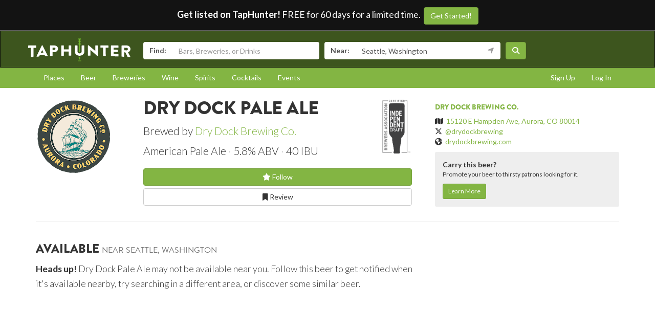

--- FILE ---
content_type: text/html; charset=utf-8
request_url: https://www.taphunter.com/beer/dry-dock-pale-ale/3875977
body_size: 5463
content:






<!DOCTYPE html>
<html lang="en"><head prefix="og: http://ogp.me/ns# fb: http://ogp.me/ns/fb# taphunter: http://ogp.me/ns/fb/taphunter#"><meta charset="utf-8"><meta http-equiv="X-UA-Compatible" content="IE=edge"><meta name="viewport" content="width=device-width, initial-scale=1"><meta property="fb:app_id" content="132562649599" /><meta name="twitter:app:country" content="US" /><meta name="twitter:app:name:iphone" content="TapHunter - Find Beer, Spirits, & More" /><meta name="twitter:app:id:iphone" content="512023104" /><meta name="twitter:app:name:googleplay" content="TapHunter" /><meta name="twitter:app:id:googleplay" content="com.taphunter.webbased" /><meta itemprop="market" content="seattle" /><meta name="description" content="Pale Ale brewed by Dry Dock Brewing Co. - American Pale Ale 5.8% ABV - Where it's available near you" /><link rel="canonical" href="https://www.taphunter.com/beer/dry-dock-pale-ale/3875977" /><meta property="og:description" content="Pale Ale brewed by Dry Dock Brewing Co. - American Pale Ale 5.8% ABV - Where it's available near you"/><meta property="og:type" content="taphunter:beer" /><meta property="og:url" content="https://www.taphunter.com/beer/dry-dock-pale-ale/3875977" /><meta property="og:title" content="Pale Ale from Dry Dock Brewing Co. - Available near you" /><meta itemprop="beer-key" content="ahJzfnRoZXRhcGh1bnRlci1ocmRyFwsSDnRhcGh1bnRlcl9iZWVyGInJ7AEM" /><meta itemprop="beer-id" content="3875977" /><script type="application/ld+json">{
 "@context": "http://schema.org",
 "@type": "Product",
 "brand": {
  "@context": "http://schema.org",
  "@type": "Brewery",
  "address": "15120 E Hampden Ave, Aurora, CO 80014",
  "geo": "39.65262,-104.81192",
  "image": "https://lh3.googleusercontent.com/eF8ja0UdXaHSt5SGoaGKoVE8-GNwIj_FNWqW2aepV2mg7x2rGFnM6HeUDTcp54ZW_Q-6L9vz7UoqAaRsm_E87Zrpppaa3gIdWl_J7MN4BmM=s150",
  "logo": "https://lh3.googleusercontent.com/eF8ja0UdXaHSt5SGoaGKoVE8-GNwIj_FNWqW2aepV2mg7x2rGFnM6HeUDTcp54ZW_Q-6L9vz7UoqAaRsm_E87Zrpppaa3gIdWl_J7MN4BmM=s150",
  "name": "Dry Dock Brewing Co.",
  "sameAs": "drydockbrewing.com",
  "url": "https://www.taphunter.com/brewery/dry-dock-brewing-co/3861721"
 },
 "category": "Beer / Blonde and Pale Ales / American Pale Ale",
 "description": "American Pale Ale - 5.8% ABV",
 "image": "https://lh3.googleusercontent.com/eF8ja0UdXaHSt5SGoaGKoVE8-GNwIj_FNWqW2aepV2mg7x2rGFnM6HeUDTcp54ZW_Q-6L9vz7UoqAaRsm_E87Zrpppaa3gIdWl_J7MN4BmM=s300",
 "name": "Dry Dock Pale Ale",
 "url": "https://www.taphunter.com/beer/dry-dock-pale-ale/3875977"
}</script><meta property="og:image" content="https://lh3.googleusercontent.com/eF8ja0UdXaHSt5SGoaGKoVE8-GNwIj_FNWqW2aepV2mg7x2rGFnM6HeUDTcp54ZW_Q-6L9vz7UoqAaRsm_E87Zrpppaa3gIdWl_J7MN4BmM=s150" /><title>Pale Ale from Dry Dock Brewing Co. - Available near you - TapHunter</title><script src="//use.typekit.net/oge1rtx.js"></script><script>try{Typekit.load();}catch(e){}</script><script>
			window.GEOPOINT = {
				lat: 47.6344,
				lng: -122.342
			};
		</script><link href="/static/collected/publicweb.55fe37a197f5.css" rel="stylesheet" type="text/css"><link rel="apple-touch-icon" href="/static/images/appicons/appicon-60.png"><link rel="apple-touch-icon" sizes="76x76" href="/static/images/appicons/appicon-76.png"><link rel="apple-touch-icon" sizes="120x120" href="/static/images/appicons/appicon-60@2x.png"><link rel="apple-touch-icon" sizes="152x152" href="/static/images/appicons/appicon-76@2x.png"><!-- Google Tag Manager --><script>(function(w,d,s,l,i){w[l]=w[l]||[];w[l].push({'gtm.start':
new Date().getTime(),event:'gtm.js'});var f=d.getElementsByTagName(s)[0],
j=d.createElement(s),dl=l!='dataLayer'?'&l='+l:'';j.async=true;j.src=
'https://www.googletagmanager.com/gtm.js?id='+i+dl;f.parentNode.insertBefore(j,f);
})(window,document,'script','dataLayer','GTM-NNT2DX');</script><!-- End Google Tag Manager --><script src="https://www.google.com/recaptcha/api.js"></script></head><body><!-- Google Tag Manager (noscript) --><noscript><iframe src="https://www.googletagmanager.com/ns.html?id=GTM-NNT2DX"
height="0" width="0" style="display:none;visibility:hidden"></iframe></noscript><!-- End Google Tag Manager (noscript) --><header id="header"><div class="header-cta"><span id="b2b-cta-text"><strong>Get listed on TapHunter!</strong> FREE for 60 days for a limited time. &nbsp;</span><span><a href="/get-listed/start?promo_code=covid60" class="btn btn-primary gtm-link">Get Started!</a></span></div><nav class="navbar navbar-inverse navbar-green"><div class="container"><div class="navbar-header"><button type="button" class="navbar-toggle collapsed" data-toggle="collapse" data-target="#navbar" aria-expanded="false" aria-controls="navbar"><span class="sr-only">Toggle navigation</span><span class="icon-bar"></span><span class="icon-bar"></span><span class="icon-bar"></span></button><a class="navbar-brand" href="/location/"></a></div><div id="navbar" class="navbar-collapse collapse"><form id="searchform" action="/search/"><div class="input-group"><span class="input-group-addon">Find:</span><input class="form-control" name="search" placeholder="Bars, Breweries, or Drinks" ></div><div class="input-group"><span class="input-group-addon">Near:</span><input class="form-control" name="near" placeholder="City, State, or Zip" value="Seattle, Washington"><span class="input-group-addon"><button type="button" class="btn btn-link geolocation-and-search gtm-track-click" data-gtm-label="Current Location" data-loading-text="<span class='fa fa-spin fa-spinner'></span>" data-error-text="<span class='fa fa-exclamation-triangle'></span>"><span class="fa fa-location-arrow"></span></button></span></div><button class="btn btn-primary"><i class="fa fa-search"></i></button></form></div><!--/.navbar-collapse --></div></nav></header><div role="navigation" id="subnavigation"><div class="container"><ul class="nav nav-pills"><li role="presentation"><a href="/search/?type=locations&near=Seattle%2C%20Washington">Places</a></li><li role="presentation"><a href="/search/?type=beers&near=Seattle%2C%20Washington">Beer</a></li><li role="presentation"><a href="/search/?type=breweries&near=Seattle%2C%20Washington">Breweries</a></li><li role="presentation"><a href="/search/?type=wines&near=Seattle%2C%20Washington">Wine</a></li><li role="presentation"><a href="/search/?type=spirits&near=Seattle%2C%20Washington">Spirits</a></li><li role="presentation"><a href="/search/?type=cocktails&near=Seattle%2C%20Washington">Cocktails</a></li><li role="presentation"><a href="/search/?type=events&near=Seattle%2C%20Washington">Events</a></li><li role="presentation" class="pull-right"><a href="/u/login/">Log In</a></li><li role="presentation" class="pull-right"><a href="/u/signup/">Sign Up</a></li></ul></div></div><div class="container"><div class="detailview"><div data-beer-key="ahJzfnRoZXRhcGh1bnRlci1ocmRyFwsSDnRhcGh1bnRlcl9iZWVyGInJ7AEM"><div class="row"><div class="col-xs-12 col-sm-6 col-sm-push-2"><!-- displayed only on mobile --><div class="col-xs-12 visible-xs"><img src="https://lh3.googleusercontent.com/eF8ja0UdXaHSt5SGoaGKoVE8-GNwIj_FNWqW2aepV2mg7x2rGFnM6HeUDTcp54ZW_Q-6L9vz7UoqAaRsm_E87Zrpppaa3gIdWl_J7MN4BmM=s150" alt="Logo of Dry Dock Pale Ale" class="img-responsive logo"></div><div class="col-xs-12"><div class="row"><div class="col-xs-9 col-md-10"><h1>Dry Dock Pale Ale</h1><p class="lead half-margin-bottom">Brewed by <a href="/brewery/dry-dock-brewing-co/3861721">Dry Dock Brewing Co.</a></p><div class="secondary"><p class="separated lead"><span class="beer_style">American Pale Ale</span><span class="beer_abv">5.8% ABV</span><span class="beer_ibu">40 IBU</span></p></div></div><div class="col-xs-3 col-md-2"><a href="https://www.craftbeer.com/breweries/independent-craft-brewer-seal" target="_blank"><img class="img-responsive float-right" src="/static/v3/images/independent-craft-brewer-seal-338x600.png" alt="Independent Craft Brewer Seal"></a></div></div><div class="secondary"><div class="buttons"><a href="/user/follow/beer/ahJzfnRoZXRhcGh1bnRlci1ocmRyFwsSDnRhcGh1bnRlcl9iZWVyGInJ7AEM" class="btn btn-primary btn-block"><span class="follow fa fa-star-o" title="Login and follow "></span> Follow</a><a href="/beer/dry-dock-pale-ale/3875977/review/" class="btn btn-default btn-block" title="Review Dry Dock Pale Ale"><span class="fa fa-bookmark-o"></span> Review
								</a></div><p></p></div><div class="tertiary"></div></div></div><div class="col-xs-12 col-sm-2 col-sm-pull-6"><div class="row"><!-- hidden from mobile --><div class="col-sm-12 hidden-xs"><img src="https://lh3.googleusercontent.com/eF8ja0UdXaHSt5SGoaGKoVE8-GNwIj_FNWqW2aepV2mg7x2rGFnM6HeUDTcp54ZW_Q-6L9vz7UoqAaRsm_E87Zrpppaa3gIdWl_J7MN4BmM=s150" alt="Logo of Dry Dock Pale Ale" class="img-responsive logo"></div></div></div><div class="col-xs-12 col-sm-4 secondary"><hr class="visible-xs" /><h5><a href="/brewery/dry-dock-brewing-co/3861721">Dry Dock Brewing Co.</a></h5><ul class="list-unstyled"><li><span class="fa fa-map"></span>&nbsp; <a href="https://maps.google.com/?q=15120%20E%20Hampden%20Ave%2C%20Aurora%2C%20CO%2080014">15120 E Hampden Ave, Aurora, CO 80014</a></li><li><span class="fa-brands fa-x-twitter"></span>&nbsp; <a href="https://twitter.com/drydockbrewing" target="_blank">@drydockbrewing</a></li><li><span class="fa fa-globe"></span>&nbsp; <a href="http://drydockbrewing.com" target="_blank">drydockbrewing.com</a></li></ul><div id="beer-detailview-leadgen" class="detailview-leadgen"><strong>Carry this beer?</strong><p class="small">Promote your beer to thirsty patrons looking for it.</p><a href="https://www.evergreenhq.com/taphunter-com-referral-traffic-b2b-page/" class="btn btn-sm btn-primary gtm-link">Learn More</a></div></div></div><hr/><div class="row"><div class="col-sm-8 col-xs-12"><h3>Available <small>near Seattle, Washington</small></h3><p class="lead"><small><strong>Heads up!</strong> Dry Dock Pale Ale may not be available near you. Follow this beer to get notified when it's available nearby, try searching in a different area, or discover some similar beer.</small></p></div></div></div></div></div><footer id="footer"><div class="container"><div class="row"><!--Footer About Description --><div class="col-md-3 col-sm-6"><h4>Contact</h4><p></p><ul class="contact-list"><li><i class="fa fa-envelope-o"></i><a href="mailto:info@taphunter.com">info@taphunter.com</a></li></ul><!-- Start Social Links --><ul class="social"><li class="facebook"><a href="https://facebook.com/evergreenhq" target="_blank"><i class="fa fa-facebook"></i></a></li><li class="twitter"><a href="https://twitter.com/taphunter" target="_blank"><i class="fa-brands fa-x-twitter"></i></a></li><li class="instagram"><a href="https://instagram.com/evergreen.technology" target="_blank"><i class="fa fa-instagram"></i></a></li><li class="snapchat"><a href="https://www.snapchat.com/add/trytaphunter"><i class="fa fa-snapchat-ghost"></i></a></li></ul><!-- End Social Links	--></div><!-- End Footer About Description --><!-- Start Contact Details	--><div class="col-md-3 col-sm-6"><div class="contact-info"><h4>Company</h4><ul class="quick-links"><li><a href="https://www.evergreenhq.com/story/">About</a></li><li><a href="https://taphunter.workable.com/">Careers</a></li><li><a href="https://www.evergreenhq.com/blog/">Blog</a></li><li><a href="https://www.evergreenhq.com/privacy-policy/">Privacy Policy</a></li></ul></div><!-- End Contact Details	--></div><div class="col-md-3 col-sm-6"><div class="contact-info"><h4>For Business</h4><ul class="quick-links"><li><a href="https://www.evergreenhq.com/products/digital-drink-menu/" class="gtm-link">Digital Menus</a></li><li><a href="https://www.evergreenhq.com/products/print-menu/" class="gtm-link">Print Menus</a></li><li><a href="https://www.evergreenhq.com/products/inventory/" class="gtm-link">Inventory</a></li><li><a href="https://www.evergreenhq.com/products/social-media-tools/" class="gtm-link">Social Media</a></li><li><a href="https://www.evergreenhq.com/products/pos-integration/" class="gtm-link">POS Integration</a></li></ul></div></div><div class="col-md-3 col-sm-6 bottom-contact"><h4>Get the App</h4><ul class="appstores"><li class="apple"><a class="gtm-link" href="https://apps.apple.com/us/app/taphunter-find-beverages/id512023104" target="_blank">Download on the AppStore</a></li><li class="google"><a class="gtm-link" href="https://play.google.com/store/apps/details?id=com.taphunter.webbased&hl=en" target="_blank">Get it on Google Play</a></li></ul></div></div><div class="row city-links"><div class="col-xs-12 "><p class="text-center"><a href="/search/?near=San+Diego,+CA">San Diego</a> | 
					<a href="/search/?near=New+York,+NY">New York</a> | 
					<a href="/search/?near=Atlanta,+GA">Atlanta</a> | 
					<a href="/search/?near=San+Francisco,+CA">San Francisco</a> | 
					<a href="/search/?near=Charlotte,+NC">Charlotte</a> | 
					<a href="/search/?near=Chicago,+IL">Chicago</a> | 
					<a href="/search/?near=Dallas,+TX">Dallas</a> | 
					<a href="/search/?near=Denver,+CO">Denver</a> | 
					<a href="/search/?near=Houston,+TX">Houston</a> | 
					<a href="/search/?near=Orange+County,+CA">Orange County</a> | 
					<a href="/search/?near=Los+Angeles,+CA">Los Angeles</a> | 
					<a href="/search/more-cities/">More cities</a></p></div></div><div class="row"><div class="col-xs-12"><p>&copy; 2026 TapHunter</p></div></div></div></footer><script src="//cdnjs.cloudflare.com/ajax/libs/underscore.js/1.7.0/underscore-min.js"></script><script src="https://maps.googleapis.com/maps/api/js?key=AIzaSyAZkpuFS98PYHLvfFkiMVJt7G_BtMDS5S4&libraries=places"></script><script src="/static/collected/publicweb.758ce94312d9.js"></script><link rel="stylesheet" href="/static/js/jquery.appbanner/jquery.appbanner.css" type="text/css" media="screen" /><script src="/static/js/jquery.appbanner/jquery.appbanner.js"></script><script>
	fb_refresh_on_auth_login = false;
	window.fbAsyncInit = function() {
		FB.init({appId: '132562649599'
			, version: 'v2.0'
			, status: true
			, cookie: true
			, xfbml: true});
		FB.Event.subscribe('auth.logout', function(response) {
			window.location.reload();
		});
		FB.Event.subscribe('auth.login', function(response) {
			// If we're using the "login" button then we want to refresh the page.
			// If we're just updating a javascript auth token then we can pass that through ajax.
			if (fb_refresh_on_auth_login) {
				facebookLoginRedirect();
			} else {
				facebookRefreshTokenDebounced();
			}
		});
	};
	(function(d){
		var js, id = 'facebook-jssdk'; if (d.getElementById(id)) {return;}
		js = d.createElement('script'); js.id = id; js.async = true;
		js.src = "//connect.facebook.com/en_US/sdk.js";
		d.getElementsByTagName('head')[0].appendChild(js);
	}(document));
	function facebookLoginRedirect() {
		FB.getLoginStatus(function(response) {
			if (response.status === 'connected') {
				window.location.href = '/user/fbLogin?token='+response.authResponse.accessToken;
			}
		});
	}
	function facebookRefreshToken() {
		FB.getLoginStatus(function(response) {
			if (response.status === 'connected') {
				$.get("/user/ajax/fbToken", {token: response.authResponse.accessToken});
			}
		});
	}
	var facebookRefreshTokenDebounced = _.debounce(facebookRefreshToken, 1000, true);
</script><script type="text/javascript">
		function makeFavorite() {
			$.get('/user/favorite_beer/ahJzfnRoZXRhcGh1bnRlci1ocmRyFwsSDnRhcGh1bnRlcl9iZWVyGInJ7AEM', function(data) {
				if (data == "Favorited") {
					$("#favoriteBeerLink").hide();
					$("#favoriteBeer").show();
				}
			});
		}
		$(document).ready(function() {
			

			var location_ids = [];
			$('div[data-type="location"]').each(function(index) {
				location_ids.push($(this).attr('data-location-id'));
			});

			if (location_ids.length > 0) {
				$.post('/trck/locbeers_impression_tracking/', {location_ids: location_ids, beer_id: '3875977'});
			}
		});
	</script></body></html>
